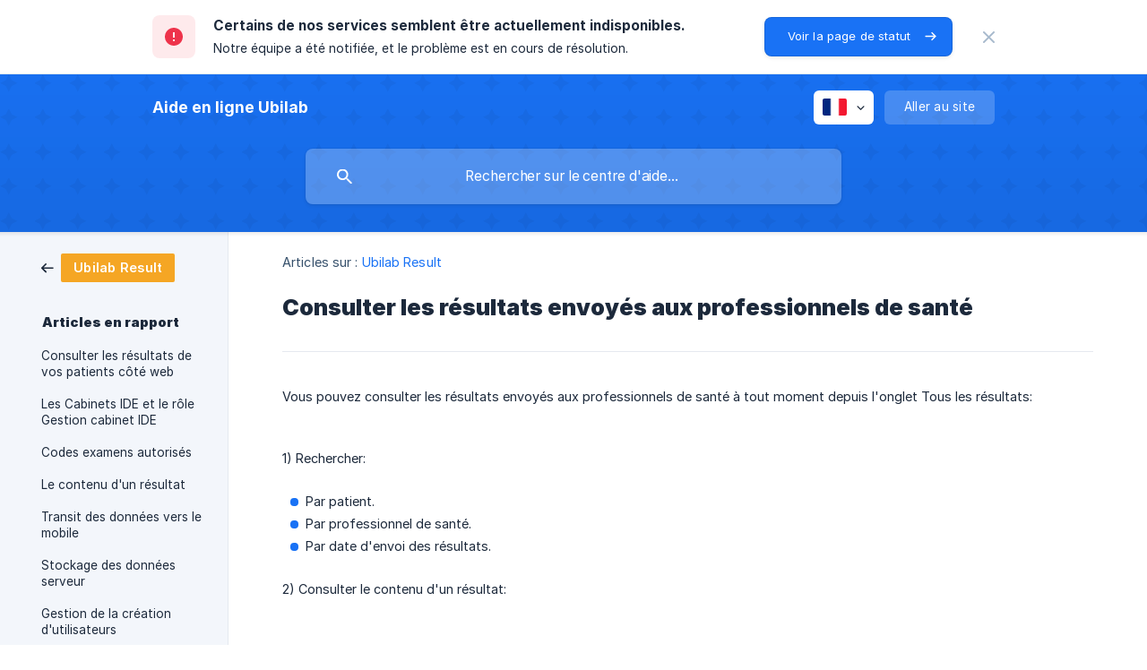

--- FILE ---
content_type: text/html; charset=utf-8
request_url: https://help.ubilab.io/fr/article/consulter-les-resultats-envoyes-aux-professionnels-de-sante-q4lekv/
body_size: 4495
content:
<!DOCTYPE html><html lang="fr" dir="ltr"><head><meta http-equiv="Content-Type" content="text/html; charset=utf-8"><meta name="viewport" content="width=device-width, initial-scale=1"><meta property="og:locale" content="fr"><meta property="og:site_name" content="Aide en ligne Ubilab"><meta property="og:type" content="website"><link rel="icon" href="https://image.crisp.chat/avatar/website/c1452899-1408-426f-aad2-216143800fe5/512/?1769003611062" type="image/png"><link rel="apple-touch-icon" href="https://image.crisp.chat/avatar/website/c1452899-1408-426f-aad2-216143800fe5/512/?1769003611062" type="image/png"><meta name="msapplication-TileColor" content="#1972F5"><meta name="msapplication-TileImage" content="https://image.crisp.chat/avatar/website/c1452899-1408-426f-aad2-216143800fe5/512/?1769003611062"><style type="text/css">*::selection {
  background: rgba(25, 114, 245, .2);
}

.csh-theme-background-color-default {
  background-color: #1972F5;
}

.csh-theme-background-color-light {
  background-color: #F3F6FB;
}

.csh-theme-background-color-light-alpha {
  background-color: rgba(243, 246, 251, .4);
}

.csh-button.csh-button-accent {
  background-color: #1972F5;
}

.csh-article .csh-article-content article a {
  color: #1972F5;
}

.csh-article .csh-article-content article .csh-markdown.csh-markdown-title.csh-markdown-title-h1 {
  border-color: #1972F5;
}

.csh-article .csh-article-content article .csh-markdown.csh-markdown-code.csh-markdown-code-inline {
  background: rgba(25, 114, 245, .075);
  border-color: rgba(25, 114, 245, .2);
  color: #1972F5;
}

.csh-article .csh-article-content article .csh-markdown.csh-markdown-list .csh-markdown-list-item:before {
  background: #1972F5;
}</style><title>Consulter les résultats envoyés aux professionnels de santé
 | Aide en ligne Ubilab</title><script type="text/javascript">window.$crisp = [];

CRISP_WEBSITE_ID = "c1452899-1408-426f-aad2-216143800fe5";

CRISP_RUNTIME_CONFIG = {
  locale : "fr"
};

(function(){d=document;s=d.createElement("script");s.src="https://client.crisp.chat/l.js";s.async=1;d.getElementsByTagName("head")[0].appendChild(s);})();
</script><meta name="description" content="Vous pouvez consulter les résultats envoyés aux professionnels de santé à tout moment depuis l'onglet Tous les résultats:"><meta property="og:title" content="Consulter les résultats envoyés aux professionnels de santé"><meta property="og:description" content="Vous pouvez consulter les résultats envoyés aux professionnels de santé à tout moment depuis l'onglet Tous les résultats:"><meta property="og:url" content="https://help.ubilab.io/fr/article/consulter-les-resultats-envoyes-aux-professionnels-de-sante-q4lekv/"><link rel="canonical" href="https://help.ubilab.io/fr/article/consulter-les-resultats-envoyes-aux-professionnels-de-sante-q4lekv/"><link rel="stylesheet" href="https://static.crisp.help/stylesheets/libs/libs.min.css?cca2211f2ccd9cb5fb332bc53b83aaf4c" type="text/css"/><link rel="stylesheet" href="https://static.crisp.help/stylesheets/site/common/common.min.css?ca10ef04f0afa03de4dc66155cd7f7cf7" type="text/css"/><link rel="stylesheet" href="https://static.crisp.help/stylesheets/site/article/article.min.css?cfcf77a97d64c1cccaf0a3f413d2bf061" type="text/css"/><script src="https://static.crisp.help/javascripts/libs/libs.min.js?c2b50f410e1948f5861dbca6bbcbd5df9" type="text/javascript"></script><script src="https://static.crisp.help/javascripts/site/common/common.min.js?c86907751c64929d4057cef41590a3137" type="text/javascript"></script><script src="https://static.crisp.help/javascripts/site/article/article.min.js?c482d30065e2a0039a69f04e84d9f3fc9" type="text/javascript"></script></head><body><mark data-status="dead" role="marquee" class="csh-status"><div class="csh-wrapper"><span class="csh-status-badge"></span><div class="csh-status-text"><p class="csh-status-text-main csh-font-sans-semibold">Certains de nos services semblent être actuellement indisponibles.</p><p class="csh-status-text-label csh-font-sans-regular">Notre équipe a été notifiée, et le problème est en cours de résolution.</p></div><div class="csh-status-action"><a href="https://status.ubilab.io" target="_blank" role="button" aria-label="Voir la page de statut" class="csh-button csh-button-accent csh-button-icon-arrow-right csh-button-has-right-icon csh-font-sans-regular">Voir la page de statut</a></div><a href="#" role="none" onclick="CrispHelpdeskCommon.hide_status_banner(); return false;" class="csh-status-hide"></a></div></mark><header role="banner"><div class="csh-wrapper"><div class="csh-header-main"><a href="/fr/" role="none" class="csh-header-main-logo"><span class="csh-header-main-logo-name csh-font-sans-semibold">Aide en ligne Ubilab</span></a><div role="none" class="csh-header-main-actions"><div data-expanded="false" role="none" onclick="CrispHelpdeskCommon.toggle_language()" class="csh-header-main-actions-locale"><div class="csh-header-main-actions-locale-current"><span data-country="fr" class="csh-flag"><span class="csh-flag-image"></span></span></div><ul><li><a href="/en/" data-current="false" role="none" class="csh-font-sans-regular"><span data-country="gb" class="csh-flag"><span class="csh-flag-image"></span></span>English</a></li><li><a href="/fr/" data-current="true" role="none" class="csh-font-sans-medium"><span data-country="fr" class="csh-flag"><span class="csh-flag-image"></span></span>French</a></li></ul></div><a href="https://ubilab.io/" target="_blank" rel="noopener noreferrer" role="none" class="csh-header-main-actions-website"><span class="csh-header-main-actions-website-itself csh-font-sans-regular">Aller au site</span></a></div><span class="csh-clear"></span></div><form action="/fr/includes/search/" role="search" onsubmit="return false" data-target-suggest="/fr/includes/suggest/" data-target-report="/fr/includes/report/" data-has-emphasis="false" data-has-focus="false" data-expanded="false" data-pending="false" class="csh-header-search"><span class="csh-header-search-field"><input type="search" name="search_query" autocomplete="off" autocorrect="off" autocapitalize="off" maxlength="100" placeholder="Rechercher sur le centre d'aide..." aria-label="Rechercher sur le centre d'aide..." role="searchbox" onfocus="CrispHelpdeskCommon.toggle_search_focus(true)" onblur="CrispHelpdeskCommon.toggle_search_focus(false)" onkeydown="CrispHelpdeskCommon.key_search_field(event)" onkeyup="CrispHelpdeskCommon.type_search_field(this)" onsearch="CrispHelpdeskCommon.search_search_field(this)" class="csh-font-sans-regular"><span class="csh-header-search-field-autocomplete csh-font-sans-regular"></span><span class="csh-header-search-field-ruler"><span class="csh-header-search-field-ruler-text csh-font-sans-semibold"></span></span></span><div class="csh-header-search-results"></div></form></div><div data-tile="4-point-stars" data-has-banner="false" class="csh-header-background csh-theme-background-color-default"></div></header><div id="body" class="csh-theme-background-color-light csh-body-full"><div class="csh-wrapper csh-wrapper-full csh-wrapper-large"><div class="csh-article"><aside role="complementary"><div class="csh-aside"><div class="csh-article-category csh-navigation"><a href="/fr/category/ubilab-result-1pyypi4/" role="link" class="csh-navigation-back csh-navigation-back-item"><span style="background-color: #f5a624;" data-has-category="true" class="csh-category-badge csh-font-sans-medium">Ubilab Result</span></a></div><p class="csh-aside-title csh-text-wrap csh-font-sans-bold">Articles en rapport</p><ul role="list"><li role="listitem"><a href="/fr/article/consulter-les-resultats-de-vos-patients-cote-web-k2dl54/" role="link" class="csh-aside-spaced csh-text-wrap csh-font-sans-regular">Consulter les résultats de vos patients côté web</a></li><li role="listitem"><a href="/fr/article/les-cabinets-ide-et-le-role-gestion-cabinet-ide-13px2cz/" role="link" class="csh-aside-spaced csh-text-wrap csh-font-sans-regular">Les Cabinets IDE et le rôle Gestion cabinet IDE</a></li><li role="listitem"><a href="/fr/article/codes-examens-autorises-1e9jbqk/" role="link" class="csh-aside-spaced csh-text-wrap csh-font-sans-regular">Codes examens autorisés</a></li><li role="listitem"><a href="/fr/article/le-contenu-dun-resultat-1t9htar/" role="link" class="csh-aside-spaced csh-text-wrap csh-font-sans-regular">Le contenu d'un résultat</a></li><li role="listitem"><a href="/fr/article/transit-des-donnees-vers-le-mobile-jngyk8/" role="link" class="csh-aside-spaced csh-text-wrap csh-font-sans-regular">Transit des données vers le mobile</a></li><li role="listitem"><a href="/fr/article/stockage-des-donnees-serveur-lgggve/" role="link" class="csh-aside-spaced csh-text-wrap csh-font-sans-regular">Stockage des données serveur</a></li><li role="listitem"><a href="/fr/article/gestion-de-la-creation-dutilisateurs-17a6bi6/" role="link" class="csh-aside-spaced csh-text-wrap csh-font-sans-regular">Gestion de la création d'utilisateurs</a></li><li role="listitem"><a href="/fr/article/comment-bien-preparer-larrivee-dubilab-result-19sklll/" role="link" class="csh-aside-spaced csh-text-wrap csh-font-sans-regular">Comment bien préparer l'arrivée d'Ubilab Result?</a></li></ul></div></aside><div role="main" class="csh-article-content csh-article-content-split"><div class="csh-article-content-wrap"><article class="csh-text-wrap"><div role="heading" class="csh-article-content-header"><div class="csh-article-content-header-metas"><div class="csh-article-content-header-metas-category csh-font-sans-regular">Articles sur :<span> </span><a href="/fr/category/ubilab-result-1pyypi4/" role="link">Ubilab Result</a></div></div><h1 class="csh-font-sans-bold">Consulter les résultats envoyés aux professionnels de santé</h1></div><div role="article" class="csh-article-content-text csh-article-content-text-large"><p><span>Vous pouvez consulter les résultats envoyés aux professionnels de santé à tout moment depuis l'onglet Tous les résultats: </span></p><p><br></p><p><span class="csh-markdown csh-markdown-image"><img src="https://storage.crisp.chat/users/helpdesk/website/3d92e8d829bbd000/capture-decran-2017-09-29-a-17_1pmx3by.png" alt="" loading="lazy"></span></p><p><br></p><p><span>1) Rechercher: </span></p><p><br></p><ul class="csh-markdown csh-markdown-list csh-markdown-list-unordered"><li value="1" class="csh-markdown csh-markdown-list-item"><span>Par patient. </span></li><li value="2" class="csh-markdown csh-markdown-list-item"><span>Par professionnel de santé.  </span></li><li value="3" class="csh-markdown csh-markdown-list-item"><span>Par date d'envoi des résultats. </span></li></ul><p><br></p><p><span>2) Consulter le contenu d'un résultat:</span></p><p><br></p><p><span class="csh-markdown csh-markdown-image"><img src="https://storage.crisp.chat/users/helpdesk/website/3d92e8d829bbd000/capture-decran-2018-05-17-a-14_1d3p97.png" alt="" loading="lazy"></span></p><p><br></p><p><span>Vous avez ici accès aux informations générales du résultats: informations sur le patient et détail du résultat. </span></p><span class="csh-markdown csh-markdown-line csh-article-content-separate csh-article-content-separate-top"></span><p class="csh-article-content-updated csh-text-wrap csh-font-sans-light">Mis à jour le : 23/03/2022</p><span class="csh-markdown csh-markdown-line csh-article-content-separate csh-article-content-separate-bottom"></span></div></article><section data-has-answer="false" role="none" class="csh-article-rate"><div class="csh-article-rate-ask csh-text-wrap"><p class="csh-article-rate-title csh-font-sans-medium">Cet article a-t-il répondu à vos questions ?</p><ul><li><a href="#" role="button" aria-label="Oui" onclick="CrispHelpdeskArticle.answer_feedback(true); return false;" class="csh-button csh-button-grey csh-button-small csh-font-sans-medium">Oui</a></li><li><a href="#" role="button" aria-label="Non" onclick="CrispHelpdeskArticle.answer_feedback(false); return false;" class="csh-button csh-button-grey csh-button-small csh-font-sans-medium">Non</a></li></ul></div><div data-is-open="false" class="csh-article-rate-feedback-wrap"><div data-had-error="false" class="csh-article-rate-feedback-container"><form action="https://help.ubilab.io/fr/article/consulter-les-resultats-envoyes-aux-professionnels-de-sante-q4lekv/feedback/" method="post" onsubmit="CrispHelpdeskArticle.send_feedback_comment(this); return false;" data-is-locked="false" class="csh-article-rate-feedback"><p class="csh-article-rate-feedback-title csh-font-sans-bold">Partagez vos commentaires</p><textarea name="feedback_comment" cols="1" rows="1" maxlength="200" placeholder="Expliquez brièvement ce que vous pensez de cet article.
Nous pourrions revenir vers vous." onkeyup="CrispHelpdeskArticle.type_feedback_comment(event)" class="csh-article-rate-feedback-field csh-font-sans-regular"></textarea><div class="csh-article-rate-feedback-actions"><button type="submit" role="button" aria-label="Envoyer mon retour" data-action="send" class="csh-button csh-button-accent csh-font-sans-medium">Envoyer mon retour</button><a href="#" role="button" aria-label="Annuler" onclick="CrispHelpdeskArticle.cancel_feedback_comment(); return false;" data-action="cancel" class="csh-button csh-button-grey csh-font-sans-medium">Annuler</a></div></form></div></div><div data-is-satisfied="true" class="csh-article-rate-thanks"><p class="csh-article-rate-title csh-article-rate-thanks-title csh-font-sans-semibold">Merci !</p><div class="csh-article-rate-thanks-smiley csh-article-rate-thanks-smiley-satisfied"><span data-size="large" data-name="blushing" class="csh-smiley"></span></div><div class="csh-article-rate-thanks-smiley csh-article-rate-thanks-smiley-dissatisfied"><span data-size="large" data-name="thumbs-up" class="csh-smiley"></span></div></div></section></div></div></div></div></div><footer role="contentinfo"><div class="csh-footer-ask"><div class="csh-wrapper"><div class="csh-footer-ask-text"><p class="csh-footer-ask-text-title csh-text-wrap csh-font-sans-bold">Vous ne trouvez pas ce que vous cherchez ?</p><p class="csh-footer-ask-text-label csh-text-wrap csh-font-sans-regular">Discutez avec nous ou envoyez-nous un email.</p></div><ul class="csh-footer-ask-buttons"><li><a aria-label="Discuter avec nous" href="#" role="button" onclick="CrispHelpdeskCommon.open_chatbox(); return false;" class="csh-button csh-button-accent csh-button-icon-chat csh-button-has-left-icon csh-font-sans-regular">Discuter avec nous</a></li><li><a aria-label="Envoyer un email" href="mailto:support@ubilab.io" role="button" class="csh-button csh-button-accent csh-button-icon-email csh-button-has-left-icon csh-font-sans-regular">Envoyer un email</a></li></ul></div></div><div class="csh-footer-copyright csh-footer-copyright-separated"><div class="csh-wrapper"><span class="csh-footer-copyright-brand"><span class="csh-font-sans-regular">© 2026 Aide en ligne Ubilab</span></span><span class="csh-footer-copyright-crisp csh-font-sans-regular">We run on<span> </span><a href="https://crisp.chat/knowledge/?utm_medium=knowledge" rel="nofollow" target="_blank" role="none" class="csh-font-sans-medium">Crisp Knowledge</a>.</span></div></div></footer></body></html>